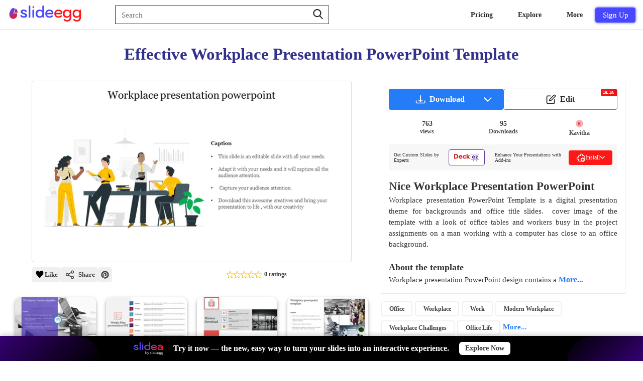

--- FILE ---
content_type: image/svg+xml
request_url: https://www.slideegg.com/image/assets/modalv3-premium.svg
body_size: 399
content:
<svg xmlns="http://www.w3.org/2000/svg" xmlns:xlink="http://www.w3.org/1999/xlink" viewBox="0 0 150 150"><defs><linearGradient id="a" x1="71.35" y1="44.13" x2="81.31" y2="44.13" gradientUnits="userSpaceOnUse"><stop offset="0" stop-color="#fc4422"/><stop offset="1" stop-color="#ffbb32"/></linearGradient><linearGradient id="b" x1="32.17" y1="64.04" x2="42.13" y2="64.04" xlink:href="#a"/><linearGradient id="c" x1="107.87" y1="64.04" x2="117.83" y2="64.04" xlink:href="#a"/><linearGradient id="d" x1="38.06" y1="82.01" x2="111.94" y2="82.01" xlink:href="#a"/></defs><circle cx="75" cy="75" r="73.74" style="fill:#fc7f03;opacity:.11" data-name="Layer 2 copy"/><g data-name="Layer 2"><circle cx="75" cy="44.13" r="4.98" style="fill:url(#a)"/><circle cx="37.15" cy="64.04" r="4.98" style="fill:url(#b)"/><circle cx="112.85" cy="64.04" r="4.98" style="fill:url(#c)"/><path d="M109 70.54a6.77 6.77 0 0 0-7.65-.32l-8.48 5.1a.92.92 0 0 1-.76 0 1 1 0 0 1-.64-.44L81.06 56.55a7 7 0 0 0-9.57-2.38 7.07 7.07 0 0 0-2.39 2.38L58.67 74.88a1 1 0 0 1-.64.44.92.92 0 0 1-.76 0l-8.64-5.1a6.77 6.77 0 0 0-7.65.32 6.93 6.93 0 0 0-2.75 7.17L45.6 105a7 7 0 0 0 6.89 5.85h45a7 7 0 0 0 6.91-5.85l7.37-27.29a6.93 6.93 0 0 0-2.77-7.17Z" style="fill:url(#d)"/></g></svg>

--- FILE ---
content_type: text/javascript
request_url: https://www.slideegg.com/catalog/view/javascripts/header.js?v=105
body_size: 4001
content:
var timeoutId;"#emailVerified"==window.location.hash&&(history.replaceState(null,null,window.location.pathname),window.location.reload(!0));var requestInProgress=!1;function NavbarSearch(e,o,t){if("key"==o)var n="Enter"===t.key||13==t.keyCode?e.value.trim():"";else n=document.getElementsByClassName("primary-navbar--searchbox")[0].value.trim()||document.getElementsByClassName("home-searchbar")[0].value.trim();if(n&&""!=n){var a=1==IsFreePage?"free":1==IsSlideDeck?"slidedeck":"";document.location.href=""!=a?"search?s="+n+"&template="+a:"search?s="+n}if(document.getElementsByClassName("primary-navbar--searchbox")[0].value.trim().length>1)getSuggestions();else{var s=document.querySelector(".primary-navbar--suggestion-list");s.innerHTML="","none"!=s.style.display&&(s.style.display="none")}}async function getSuggestions(){clearTimeout(timeoutId),timeoutId=setTimeout((async function(){if(!requestInProgress&&!((o=document.getElementsByClassName("primary-navbar--searchbox")[0].value.trim()).length<1)){requestInProgress=!0;try{var e=await $.ajax({url:"index.php?route=common/search/getProductTag",type:"POST",data:{searchText:o}});if(e){var o,t=document.querySelector(".primary-navbar--suggestion-list"),n=document.getElementById("suggetion-text-clear");(o=document.getElementsByClassName("primary-navbar--searchbox")[0].value.trim()).length<=1?"none"!=t.style.display&&(t.style.display="none"):(t.innerHTML=e,"block"!=t.style.display&&(t.style.display="block"),"block"!=n.style.display&&(n.style.display="block"))}}catch(e){console.error(e)}finally{requestInProgress=!1}}}),1e3)}function NavMenuHover(e,o){document.querySelectorAll(".new-drop").forEach((e=>{e.style.display="none",e.addEventListener("mouseleave",(function(){for(var e=document.getElementsByClassName(o),t=0;t<e.length;t++)e[t].style.display="none"}))}));for(var t=document.getElementsByClassName(o),n=0;n<t.length;n++)t[n].style.display="block",t[n].addEventListener("mouseenter",(function(){for(var e=0;e<t.length;e++)t[e].style.display="block"})),t[n].addEventListener("mouseleave",(function(){for(var e=0;e<t.length;e++)t[e].style.display="none"}));e.addEventListener("mouseleave",(function(){for(var e=0;e<t.length;e++)t[e].style.display="none"}))}function NavMenuDrop(e){for(var o=document.getElementsByClassName(e),t=0;t<o.length;t++)o[t].style.display="none"}function Humburgger(){if(!document.getElementsByClassName("primary-mobilenavbar--menus")[0].childElementCount){var e='<div class="mobile-nav-container"><div class="mobile-nav-section"><nav><ul class="mobile-nav-ulist">';e+=LoggedIn?"":'<li role="none" data-role="menuitem" class="mobile-nav-item mobile-sign-up-btn"><button type="button" class="primary-navbar--signupbtn" data-toggle="modal" onclick="openmodel(\'signup\')" data-target="#login">Sign Up</button></li>',MenuLists.forEach((function(o,t){o.MenuLink?e+='<li data-role="menuitem" class="mobile-nav-item-section"><a href="'+o.MenuLink+'" class="mobile-nav-item" aria-label="Products Navigation drawer"><span> '+o.MenuName+" </span></a></li>":(e+='<li data-role="menuitem" class="mobile-nav-item-section" onclick="openNav(\''+o.MenuName+'\')"><a class="mobile-nav-item" aria-label="Products Navigation drawer"><span>'+o.MenuName+'</span><svg id="rotatesvg" style="fill:currentColor;width:25px;height:25px;transform: rotate(360deg);margin-left:1.375rem;"alt="icon caret" x-bind:class="open ? \\\'rotate-270 lg:text-purple-400\\\' : \\\'\\\'"  xmlns="http://www.w3.org/2000/svg" viewBox="-49 141 512 512"><defs></defs><path d="M226.6 397l-92.3 92.3a25 25 0 0035.4 35.4l110-110a25 25 0 000-35.4l-110-110a25 25 0 00-35.4 35.4l92.3 92.3z"></path></svg></a>',o.SubMenus&&(e+='<div class="mobile-nav-content '+o.MenuName+'-item" aria-hidden="true" tabindex="-1">\n          <div class="mobile-nav-allitem">\n            <span>'+o.MenuName+'</span>\n              <svg id="rotatesvg" style="border:none;fill: currentColor;width: 25px;height: 25px;transform: rotate(180deg);margin-left: 1.375rem;cursor:pointer;"alt="icon caret" x-bind:class="open ? \\\'rotate-270 lg:text-purple-400\\\' : \\\'\\\'" xmlns="http://www.w3.org/2000/svg" viewBox="-49 141 512 512"><defs></defs><path d="M226.6 397l-92.3 92.3a25 25 0 0035.4 35.4l110-110a25 25 0 000-35.4l-110-110a25 25 0 00-35.4 35.4l92.3 92.3z"></path></svg>\n          </div>\n          <div class="mobile-navigation-subcontainer"><div class="mobile-nav-subhead-container">',e+='<ul role="menu" class="mobile-nav-subcontent">',o.SubMenus.forEach((function(o,t){"Heading"==o.link?e+='<h2 class="mobile-nav-subheading-sec h5">'+o.Name+"</h2>":(e+='<li role="none" class="mobile-navigation-li">\n            <a href="'+o.link+'" role="menuitem" target="_self" rel="noopener noreferrer">\n              <div class="mobile-nav-subheading"><div class="mobile-navigation-item-module--mobile-navigation-item__drawer__nav-icon--c7d2e">\n              <img width="25" height="25" src="'+nav_url+o.svg+'" loading="lazy" alt="'+o.alt+'"/>\n            </div><div class="mobile-nav-namecontent">\n            <span class="mobile-navbar--dropdown--desc">'+o.Name+"</span>",e+=o.desc?'<span class="mobile-navbar--dropdown--desc-content">'+o.desc+"</span>":"",e+="</div></div></a></li>")}))),"My Account"==o.MenuName&&LoggedIn&&(e+='<li role="none" class="mobile-navigation-li">\n        <a role="menuitem" target="_self" rel="noopener noreferrer" onclick="Logout()">\n          <div class="mobile-nav-subheading"><div class="mobile-navigation-item-module--mobile-navigation-item__drawer__nav-icon--c7d2e">\n          <img width="25" height="25" src="'+nav_url+'signout.svg" loading="lazy" alt="SlideEgg SignOut"/>\n        </div><div class="mobile-nav-namecontent">\n        <span class="mobile-navbar--dropdown--desc">Sign out</span>\n      </div>\n    </div></a></li>'),e+="</ul></div></div></div>")})),e+="</ul></nav></div></div>",document.getElementsByClassName("primary-mobilenavbar--menus")[0].innerHTML=e}let o=document.getElementsByClassName("primary-mobilenavbar--menus")[0].style.display;var t=document.getElementById("bottomPromoBanner");if("block"!=o)document.getElementsByClassName("primary-mobilenavbar--menus")[0].style.display="block",document.getElementById("primary-navbar--humburger-svg-close").style.display="block",document.getElementById("primary-navbar--humburger-svg-open").style.display="none",t&&(t.style.display="none");else{for(var n=document.getElementsByClassName("mobile-nav-content"),a=0;a<n.length;a++){var s=n[a];"block"===s.style.display&&(s.style.display="none")}document.getElementsByClassName("primary-mobilenavbar--menus")[0].style.display="none",document.getElementById("primary-navbar--humburger-svg-close").style.display="none",document.getElementById("primary-navbar--humburger-svg-open").style.display="block",t&&(t.style.display="")}}function Logout(){var e;function o(){var e=["devtoken","token"];void 0!==window.slideaTokenCookieName&&e.unshift(window.slideaTokenCookieName),e.forEach((function(e){var o,t;o=e,t=t||"/",document.cookie=o+"=; expires=Thu, 01 Jan 1970 00:00:00 UTC; path="+t+";",document.cookie=o+"=; expires=Thu, 01 Jan 1970 00:00:00 UTC;"}));try{localStorage.removeItem("token"),localStorage.removeItem("guestToken"),localStorage.removeItem("guestUser"),localStorage.removeItem("userData"),sessionStorage.removeItem("slideegg_pptx_import"),sessionStorage.removeItem("slideegg_pptx_filename"),sessionStorage.removeItem("slideegg_pptx_product_name"),sessionStorage.removeItem("slideegg_show_loader"),sessionStorage.removeItem("slideegg_pptx_use_indexeddb")}catch(e){console.log("Error clearing sessionStorage:",e)}try{if("undefined"!=typeof indexedDB){var o=indexedDB.deleteDatabase("SlideEggStorage");o.onsuccess=function(){console.log("SlideEgg IndexedDB cleared")},o.onerror=function(){console.log("Error clearing IndexedDB")}}}catch(e){console.log("Error clearing IndexedDB:",e)}}$.ajax({url:"index.php?route=account/logout/logout",type:"get",dataType:"json",success:function(e){if("success"==e.logoutSuccess){o(),google.accounts.id.disableAutoSelect();var t=gapi.auth2.getAuthInstance();t.signOut().then((function(){console.log("User signed out."),t.disconnect()}))}},error:function(e){console.log(e)},complete:function(e){Toast("success","Logout Successfully"),setTimeout((function(){location.reload()}),2e3),console.log(e)}})}function openNav(e){var o=document.getElementsByClassName(e+"-item")[0];o.previousElementSibling.querySelector("#rotatesvg");"block"===o.style.display?o.style.display="none":(o.style.display="block",o.style.transform="translate3d(0,0,0)")}function userSelectSuggestion(e){let o=e.textContent;document.getElementsByClassName("primary-navbar--searchbox")[0].value=o,document.getElementsByClassName("primary-navbar--suggestion-list")[0].style.display="none",NavbarSearch(e,"click",event)}var textBox=document.querySelector(".primary-navbar--searchbox"),suggestion=document.querySelector(".primary-navbar--suggestion-list");function showsearchsuggestion(){0!=document.getElementsByClassName("primary-navbar--suggestion-list")[0].childElementCount&&"block"!=suggestion.style.display&&(suggestion.style.display="block")}function clearSeggestion(){document.getElementsByClassName("primary-navbar--searchbox")[0].value="",suggestion.style.display="none","none"!=document.getElementsByClassName("primary-navbar--suggestion-close")[0].style.display&&(document.getElementsByClassName("primary-navbar--suggestion-close")[0].style.display="none"),document.querySelector(".primary-navbar--suggestion-list").innerHTML=""}1==show_search&&document.addEventListener("click",(function(e){"primary-navbar--searchbox"!==e.target.className&&"none"!=suggestion.style.display&&(suggestion.style.display="none"),(""==textBox.value||textBox.value.length<0)&&"none"!=document.getElementById("suggetion-text-clear").style.display&&(document.getElementById("suggetion-text-clear").style.display="none")}));var _ModalProduct_id=0,_ModalDownload_id=0,_ModalURL="",_ModalDocumentWidth="",_DOCUMENTWIDTH=$(document).width();function InstantDownload(e,o,t,n,a){_ModalDownload_id=t,$("#is-load-data").css("display","block"),$(".grid-item").css("pointer-events","none"),$.ajax({url:"index.php?route=product/product/validateDownload",type:"POST",data:{download_id:t,product_id:n,type:o,format:a,inst_download:"yes"},success:function(e){try{const t="string"==typeof e?JSON.parse(e):e;t.success&&t.success&&"PPT"==t.type&&processInstantDownload(t.info,o),t.modalName&&handleInstantPopup(t,o,n)}catch(e){console.error("Response parsing error:",e),alert("An error occurred while processing the download.")}},error:function(e,o,t){console.error("Download request failed:",t)},complete:function(){$(".grid-item").css("pointer-events","auto"),$("#is-load-data").css("display","none")}})}function handleInstantPopup(e,o,t){e.modalName&&"everyfreedownload"!=e.modalName&&(_ModalProduct_id=t,_ModalURL=encodeURIComponent(e.URL),$("#modalv3-option-btn-free-link").attr("href","https://www.slideegg.com/free-powerpoint-templates?id="+t),$("#modalv3-today-free-download").html(e.UsedFree),$("#modalv3-today-free-left").html(e.AvailFree),$("#modalv3-today-free-left-freecust").html(e.AvailFree),e.AvailFree<=0&&$("#today-free-left-freecust-tr").hide(),$("#modalv3-product-category-count").html(e.CatCount),$("#modav3-product-category-suggestion").html(e.CatLink),$("#modalv3-first-cat-link").html(e.FirstLink),$(".signupSucessEmail").html(e.customerEmail),openmodel(e.modalName))}function processInstantDownload(e,o){if("PPT"===o){const o=document.createElement("form");o.id="ga4-download-success",o.style.textAlign="center",o.style.marginTop="60px",o.innerHTML='\n            <img src="https://www.slideegg.com/image/assets/slideegglogo.png" title="SlideEgg" alt="SlideEgg" width="150" height="50" class="">\n            <p style="font-size: 20px; padding: 0px 20px; font-weight: 500; font-family: Segoe UI, -apple-system !important; color: #000;">\n              The download has started. You’re free to close this message.\n            </p>\n          ',o.method="POST",o.action="index.php?route=product/product/processDownload",o.target="_blank";const t={download_id:e.download_id,product_id:e.product_id,format:e.format,type:e.type,ismobile:_DOCUMENTWIDTH>749?0:1};Object.entries(t).forEach((([e,t])=>{const n=document.createElement("input");n.type="hidden",n.name=e,n.value=t,o.appendChild(n)})),document.body.appendChild(o),setTimeout((()=>o.submit()),0),setTimeout((()=>document.body.removeChild(o)),0)}}var modalv2_loaded=!1;function DownloadCall(e,o,t,n,a){$("#is-load-data").css("display","block"),$(".grid-item").css("pointer-events","none"),LoggedIn?0==modalv2_loaded?$.ajax({type:"get",url:"index.php?route=product/product/Getmodalhtml&product_id="+n,dataType:"html",success:function(e){e=JSON.parse(e),document.getElementsByClassName("modaldata").innerHTML=e,$(".modaldata").append(e)},complete:function(){InstantDownload(e,o,t,n,a),modalv2_loaded=!0}}):InstantDownload(e,o,t,n,a):openmodel("signup"),$(".grid-item").css("pointer-events","auto")}function ProductReviewCall(e){$("#is-load-data").css("display","block"),0==modalv2_loaded?$.ajax({type:"get",url:"index.php?route=product/product/Getmodalhtml&product_id="+e,dataType:"html",success:function(e){e=JSON.parse(e),document.getElementsByClassName("modaldata").innerHTML=e,$(".modaldata").append(e)},complete:function(){reviewPopup(),modalv2_loaded=!0}}):reviewPopup()}function openAICustomization(e){if(!LoggedIn)return openmodel("signup"),void $("#is-load-data").css("display","none");LoggedIn&&(0==modalv2_loaded?$.ajax({type:"get",url:"index.php?route=product/product/Getmodalhtml&product_id="+e,dataType:"html",success:function(e){e=JSON.parse(e),document.getElementsByClassName("modaldata").innerHTML=e,$(".modaldata").append(e)},complete:function(){modalv2_loaded=!0,closeAICustomizationmodel(),$("#is-load-data").css("display","block"),$.ajax({url:"index.php?route=product/product/aiCustomization&product_id="+e,type:"GET",success:function(e){$("#aiCustomizationModal").html(e),$("#is-load-data").css("display","none"),openAICustomizationmodel("aiCustomization")},error:function(){console.error("Error loading content"),$("#is-load-data").css("display","none")}})}}):(closeAICustomizationmodel(),$("#is-load-data").css("display","block"),$.ajax({url:"index.php?route=product/product/aiCustomization&product_id="+e,type:"GET",success:function(e){$("#aiCustomizationModal").html(e),$("#is-load-data").css("display","none"),openAICustomizationmodel("aiCustomization")},error:function(){console.error("Error loading content"),$("#is-load-data").css("display","none")}})))}function openAICustomizationmodel(e){closemodal();var o=document.getElementById(e);!o||(o.style.display="flex")}function closeAICustomizationmodel(){var e=document.getElementsByClassName("ai-modal");for(i=0;i<e.length;i++)e[i].style.display="none",$("#aiCustomizationModal").empty();"lastfreedownload"===sessionStorage.getItem("pendingModal")&&(openmodel("lastfreedownload"),sessionStorage.removeItem("pendingModal"))}